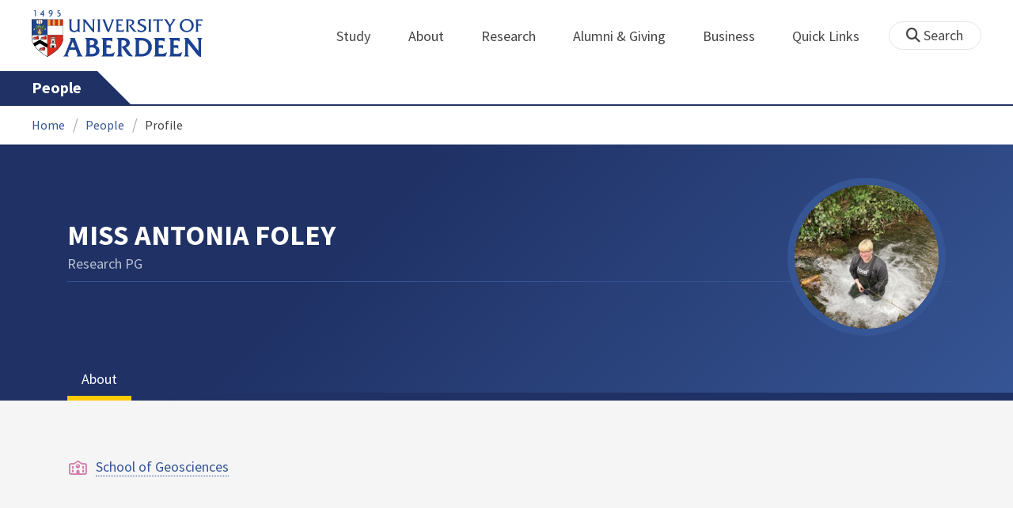

--- FILE ---
content_type: text/html; charset=UTF-8
request_url: https://www.abdn.ac.uk/people/a.foley.22
body_size: 7889
content:
<!doctype html>
<html lang="en-GB" dir="ltr">
    <head>
        <meta charset="utf-8">
        <title>MISS ANTONIA FOLEY | The University of Aberdeen</title>
        
        <!-- t4 : ignore -->
        <link rel="canonical" href="https://www.abdn.ac.uk/people/a.foley.22">
                <link rel="preconnect" href="https://abdn-search.funnelback.squiz.cloud">
        <link rel="preconnect" href="https://cc.cdn.civiccomputing.com">
        <link rel="preconnect" href="https://code.jquery.com">
        <link rel="preconnect" href="https://fonts.googleapis.com">
        <link rel="preconnect" href="https://fonts.gstatic.com">
        
<meta name="viewport" content="width=device-width, initial-scale=1">
<link rel="apple-touch-icon" sizes="180x180" href="https://www.abdn.ac.uk/abdn-design-system/releases/2.4.0/dist/images/icons/apple-touch-icon.png">
<link rel="icon" type="image/png" sizes="32x32" href="https://www.abdn.ac.uk/abdn-design-system/releases/2.4.0/dist/images/icons/favicon-32x32.png">
<link rel="icon" type="image/png" sizes="16x16" href="https://www.abdn.ac.uk/abdn-design-system/releases/2.4.0/dist/images/icons/favicon-16x16.png">
<link rel="manifest" href="https://www.abdn.ac.uk/abdn-design-system/releases/2.4.0/dist/images/icons/manifest.json">
<link rel="mask-icon" href="https://www.abdn.ac.uk/abdn-design-system/releases/2.4.0/dist/images/icons/safari-pinned-tab.svg" color="#5bbad5">
<meta name="msapplication-config" content="https://www.abdn.ac.uk/abdn-design-system/releases/2.4.0/dist/images/icons/browserconfig.xml">
<meta name="theme-color" content="#ffffff">

<link rel="stylesheet" href="https://www.abdn.ac.uk/abdn-design-system/releases/2.4.0/dist/css/abdn-design-system-site.css">
<!-- https://abdn-search.funnelback.squiz.cloud/s/resources-global/css/funnelback.autocompletion-2.6.0.css -->
<style>
.twitter-typeahead {display: table-cell !important;}.tt-menu {background-clip: padding-box;background-color: #fff;border: 1px solid rgba(0, 0, 0, 0.15);border-radius: 4px;box-shadow: 0 6px 12px rgba(0, 0, 0, 0.176);font-size: 14px;padding-bottom: 5px;width: 100%;}.tt-menu .tt-suggestion {clear: both;color: #333;cursor: pointer;display: block;font-weight: normal;line-height: 1.42857;padding: 3px 10px;text-align: left;}.tt-menu .tt-suggestion:hover, .tt-menu .tt-cursor {background-color: #428bca;color: #fff;text-decoration: none;}.tt-menu .tt-category, .tt-menu .tt-group {background-color: #f5f5f5;border-bottom: 1px solid #ddd;border-top: 1px solid #ddd;}.tt-menu .tt-category {margin: 3px 0;padding: 7px 5px;}.tt-menu .tt-dataset:first-child .tt-category, .tt-horizontal .tt-dataset .tt-category {border-top: none;border-top-left-radius: 4px;border-top-right-radius: 4px;margin-top: 0;}.tt-menu .tt-group {padding: 3px 5px;text-align: center;}.tt-menu .tt-group:first-of-type {border-top: none;}.tt-horizontal {width: 100%;}.tt-horizontal .tt-dataset {float: left;width: 100%;}.tt-scrollable {overflow-y: auto;max-height: 460px;}.tt-hint {color: #ccc !important;}@media (max-width: 414px) {.tt-horizontal .tt-dataset {width: 100% !important;}}
</style>

    <style title="civic custom css">
#ccc h1::after{margin-bottom:0.5em}#ccc #ccc-content{background:#333;color:#ddd;font-family:'Source Sans Pro', sans-serif}#ccc #ccc-title{margin:0 0 0.5em;font-size:1.3em;line-height:0.9em}#ccc #ccc-content #ccc-statement .ccc-svg-element{display:none}#ccc #ccc-content #ccc-statement a{border-bottom:1px dotted;font-weight:700;color:#f4c900}#ccc #ccc-content #ccc-statement a:focus,#ccc #ccc-content #ccc-statement a:hover{border-bottom:1px solid;font-weight:700;color:#f4c900}#ccc #ccc-content .ccc-notify-button{background:#f4c900}#ccc #ccc-content .preference-title{font-size:21px;margin-top:24px}#ccc .checkbox-toggle--slider.checkbox-toggle--dark{background-color:#111;border-color:#111}#ccc .checkbox-toggle--dark .checkbox-toggle-toggle{background-color:#666}#ccc .checkbox-toggle-input:checked ~ .checkbox-toggle-toggle{background-color:#f4c900}#ccc #ccc-icon{fill:#333}#ccc .ccc-notify-button{border-radius:0;position:relative;display:inline-block;margin:0.6em 0.6em 0 0;padding:0.4em;border:0;background:#f4c900;font-weight:700;color:#003c5f;transition:padding 0.2s ease}#ccc .ccc-content--dark .ccc-notify-button,#ccc .ccc-content--dark .ccc-notify-button span{color:#003c5f}#ccc .ccc-content--dark .ccc-button-solid,#ccc .ccc-content--dark .ccc-button-solid span{background:none}#ccc #ccc-content .ccc-notify-button:focus,#ccc #ccc-content .ccc-notify-button:hover{padding-left:0.7em;transition:padding 0.2s ease;background:#ffe04f}#ccc #ccc-content .ccc-notify-button:focus,#ccc .checkbox-toggle:focus-within{outline:0.3em solid gold}#ccc a.ccc-notify-button{color:#444}#ccc .ccc-alert,#ccc .third-party-cookie-link{color:#fff;background:#111}#ccc[close-button] #ccc-dismiss-button{display:inline-block;margin:0.3em 0.6em 0.3em 0}#ccc-button-holder button:last-child{margin-right:0}
</style>
    <script src="https://code.jquery.com/jquery-3.6.0.min.js"></script>
<script src="https://www.abdn.ac.uk/abdn-design-system/releases/2.4.0/dist/js/abdn-design-system-site.js" defer></script>
<script>
    var global_base_url = '/global/';
</script>
    
                            <link rel="stylesheet" href="/apps/staff-pages/assets/css/site/opentext_responsive/default.css" media="screen">
                                </head>
    <body class="no_js">
                    <script>
                document.getElementsByTagName('body')[0].classList.remove('no_js');
            </script>
                <header id="top">
            <ul class="skip_links">
                <li><a href="#main">Skip to content</a></li>
                <li><a href="https://www.abdn.ac.uk/about/our-website/accessibility/">About Accessibility on our website</a></li>
            </ul>
            <div id="modal_fade"></div>
            <div class="global_header_wrapper">
                <div class="container">
                    <div class="row">
                        <div class="col">
                            <div class="global_header">
                                <div class="clearfix">
                                    <div class="uni_logo">
                                                                                    <a href="/">
                                                <img src="https://www.abdn.ac.uk/abdn-design-system/releases/2.4.0/dist/images/layout/UoA_Primary_Logo_REVERSE_2018.png" srcset="https://www.abdn.ac.uk/abdn-design-system/releases/2.4.0/dist/images/layout/UoA_Primary_Logo_RGB_2018.svg" alt="University of Aberdeen" width="300" height="82">
                                            </a>
                                                                                </div>
                                    <nav id="uni_menu" class="uni_menu no_js row" aria-label="University of Aberdeen Navigation">
                                        <div class="uni_menu_overview">
                                            <div class="uni_menu_action_bar">
                                                <a href="#" class="close_button">
                                                    Close <span class="offscreen">university navigation</span>
                                                    <i aria-hidden="true" class="far fa-times"></i>
                                                </a>
                                            </div>
                                            <div class="uni_menu_search_container">
                                                <form method="GET" role="search" action="/search/results/" aria-label="Search the University of Aberdeen website" class="collapsed active">
                                                    <fieldset>
                                                        <legend class="offscreen">Search Our Website</legend>
                                                        <label for="query" class="offscreen">Keywords</label>
                                                        <input type="search" id="query" name="query" placeholder="Search" value="" autocomplete="off" spellcheck="false">
                                                        <button type="submit" class="btn btn-secondary">
                                                            <i class="fa fa-search" aria-hidden="true"></i>
                                                            <b class="offscreen">Search</b>
                                                        </button>
                                                    </fieldset>
                                                </form>
                                            </div>
                                        </div>
                                        
<ul>

    <li id="uni_menu_study">
        <div class="uni_menu_action_bar">
            <a href="#uni_menu" class="back_button">
                <i aria-hidden="true" class="far fa-chevron-left"></i>
                Back <span class="offscreen">to university navigation overview</span>
            </a>
            <a href="#" class="close_button">
                Close <span class="offscreen">university navigation</span>
                <i aria-hidden="true" class="far fa-times"></i>
            </a>
        </div>
        <a href="/study/" class="uni_menu_section_link">
            Study
            <span class="offscreen">home</span>
        </a>
        <a href="#uni_menu_study" class="forward_button">
            <i aria-hidden="true" class="far fa-chevron-right"></i>
            <span class="offscreen">Expand Study section top links</span>
        </a>
    
        <ul class="uni_menu_wide uni_menu_4col col">
        
            <li class="uni_menu_link_group">
            
                <b>
                
                    <a href="/study/undergraduate/">
                    Undergraduate
                    </a>
                    
                </b>
                <ul>
<li><a href="/study/undergraduate/degree-programmes/">Undergraduate Degrees</a></li>
<li><a href="/study/undergraduate/subject-areas/">Subject Areas</a></li>
<li><a href="/study/undergraduate/go-abroad/">Go Abroad</a></li>
<li><a href="/study/undergraduate/finance/">Finance and Funding</a></li>
<li><a href="/study/undergraduate/apply/">How to Apply</a></li>
</ul>
            </li>
            
            <li class="uni_menu_link_group">
            
                <b>
                
                    <a href="/study/postgraduate-taught/">
                    Postgraduate Taught
                    </a>
                    
                </b>
                <ul>
<li><a href="/study/postgraduate-taught/degree-programmes/">Postgraduate Degrees</a></li>
<li><a href="/study/online/">Online Degrees</a></li>
<li><a href="/study/postgraduate-taught/part-time/">Part-time Study</a></li>
<li><a href="/study/postgraduate-taught/finance/">Finance and Funding</a></li>
<li><a href="/study/postgraduate-taught/how-to-apply/">How to Apply</a></li>
</ul>
            </li>
            
            <li class="uni_menu_link_group">
            
                <b>
                
                    <a href="/study/postgraduate-research/">
                    Postgraduate Research
                    </a>
                    
                </b>
                <ul>
<li><a href="/study/postgraduate-research/research-areas/">Research Areas</a></li>
<li><a href="/study/postgraduate-research/phds/">PhD Opportunities</a></li>
<li><a href="/study/postgraduate-research/finance/">Finance and Funding</a></li>
<li><a href="/study/postgraduate-research/apply/">How to Apply</a></li>
</ul>
            </li>
            
            <li class="uni_menu_link_group">
            
                <b>
                
                    <a href="/study/online/">
                    Online Learning
                    </a>
                    
                </b>
                <ul>
<li><a href="/study/online/degrees/">Online Degrees</a></li>
<li><a href="https://on.abdn.ac.uk/courses/">Short Courses</a></li>
<li><a href="https://on.abdn.ac.uk/categories/">Study Subjects</a></li>
<li><a href="https://on.abdn.ac.uk/how-online-learning-works/">How Online Learning Works</a></li>
<li><a href="https://on.abdn.ac.uk/discover/fees-funding-and-discounts/">Fees and Funding</a><a class="uni_menu_study" style="display: none;" href="#"> Close </a></li>
</ul>
            </li>
            
        </ul>
        
    </li>
    
    <li id="uni_menu_about">
        <div class="uni_menu_action_bar">
            <a href="#uni_menu" class="back_button">
                <i aria-hidden="true" class="far fa-chevron-left"></i>
                Back <span class="offscreen">to university navigation overview</span>
            </a>
            <a href="#" class="close_button">
                Close <span class="offscreen">university navigation</span>
                <i aria-hidden="true" class="far fa-times"></i>
            </a>
        </div>
        <a href="/about/" class="uni_menu_section_link">
            About
            <span class="offscreen">home</span>
        </a>
        <a href="#uni_menu_about" class="forward_button">
            <i aria-hidden="true" class="far fa-chevron-right"></i>
            <span class="offscreen">Expand About section top links</span>
        </a>
    
        <ul class="uni_menu_wide uni_menu_4col col">
        
            <li class="">
            <ul>
<li><a href="/about/campus/">Campus</a></li>
<li><a href="/about/campus/maps/">Maps and Directions</a></li>
<li><a href="/people/">Staff Directory</a></li>
<li><a href="/about/contact/">Contact Information</a></li>
</ul>
            </li>
            
            <li class="">
            <ul>
<li><a href="/news/">News</a></li>
<li><a href="/events/">Events</a></li>
<li><a href="/about/history/">History</a></li>
<li><a href="/about/facts-figures/">Facts &amp; Figures</a></li>
</ul>
            </li>
            
            <li class="">
            <ul>
<li><a href="/about/schools-institutes/">Schools and Institutes</a></li>
<li><a href="/about/strategy-and-governance/">Strategy and Governance</a></li>
<li><a href="/about/management/">Management</a></li>
<li><a href="/about/partnerships/">Partnerships</a></li>
</ul>
            </li>
            
            <li class="uni_menu_utils">
            <p><picture class="imgproxy"><source media="(min-width: 1200px)" srcset="https://www.abdn.ac.uk/img/1200x/media/site/about/content-images/bum_5835_3591134459_o.jpg"><source media="(min-width: 720px)" srcset="https://www.abdn.ac.uk/img/1200x/media/site/about/content-images/bum_5835_3591134459_o.jpg"><source media="(min-width: 481px)" srcset="https://www.abdn.ac.uk/img/780x/media/site/about/content-images/bum_5835_3591134459_o.jpg"><source media="(min-width: 251px)" srcset="https://www.abdn.ac.uk/img/481x/media/site/about/content-images/bum_5835_3591134459_o.jpg"><source srcset="https://www.abdn.ac.uk/img/200x/media/site/about/content-images/bum_5835_3591134459_o.jpg"><img src="https://www.abdn.ac.uk/img/1200x/media/site/about/content-images/bum_5835_3591134459_o.jpg" width="800" height="521" alt="Kings college viewed through a window" loading="lazy"></picture></p>
            </li>
            
        </ul>
        
    </li>
    
    <li id="uni_menu_research">
        <div class="uni_menu_action_bar">
            <a href="#uni_menu" class="back_button">
                <i aria-hidden="true" class="far fa-chevron-left"></i>
                Back <span class="offscreen">to university navigation overview</span>
            </a>
            <a href="#" class="close_button">
                Close <span class="offscreen">university navigation</span>
                <i aria-hidden="true" class="far fa-times"></i>
            </a>
        </div>
        <a href="/research/" class="uni_menu_section_link">
            Research
            <span class="offscreen">home</span>
        </a>
        <a href="#uni_menu_research" class="forward_button">
            <i aria-hidden="true" class="far fa-chevron-right"></i>
            <span class="offscreen">Expand Research section top links</span>
        </a>
    
        <ul class="uni_menu_wide uni_menu_4col col">
        
            <li class="">
            <ul>
<li><a href="/research/interdisciplinary/">Interdisciplinary Institute</a></li>
<li><a href="/research/impact/">Impact</a></li>
<li><a href="/research/institutes-centres/">Find a Centre or Institute</a></li>
<li><a href="/research/facilities/">Facilities</a></li>
</ul>
            </li>
            
            <li class="uni_menu_link_group">
            <ul>
<li><a href="/study/postgraduate-research/">Postgraduate Research Study</a></li>
<li><a href="/research/jobs/">Research Jobs</a></li>
<li><a href="/research/support/">Research Support</a></li>
</ul>
            </li>
            
            <li class="uni_menu_2col col_img_right uni_menu_utils">
            <p><picture class="imgproxy"><source media="(min-width: 1200px)" srcset="https://www.abdn.ac.uk/img/1200x/media/university-of-aberdeen/content-assets/images/nav-research3-wide.jpg"><source media="(min-width: 720px)" srcset="https://www.abdn.ac.uk/img/1200x/media/university-of-aberdeen/content-assets/images/nav-research3-wide.jpg"><source media="(min-width: 481px)" srcset="https://www.abdn.ac.uk/img/780x/media/university-of-aberdeen/content-assets/images/nav-research3-wide.jpg"><source media="(min-width: 251px)" srcset="https://www.abdn.ac.uk/img/481x/media/university-of-aberdeen/content-assets/images/nav-research3-wide.jpg"><source srcset="https://www.abdn.ac.uk/img/200x/media/university-of-aberdeen/content-assets/images/nav-research3-wide.jpg"><img src="https://www.abdn.ac.uk/img/1200x/media/university-of-aberdeen/content-assets/images/nav-research3-wide.jpg" width="497" height="180" alt="A scientist using a microscope" loading="lazy"></picture></p>
<p><a class="uni_menu_research" style="display: none;" href="#"> Close </a></p>
            </li>
            
        </ul>
        
    </li>
    
    <li id="uni_menu_alumni_giving">
        <div class="uni_menu_action_bar">
            <a href="#uni_menu" class="back_button">
                <i aria-hidden="true" class="far fa-chevron-left"></i>
                Back <span class="offscreen">to university navigation overview</span>
            </a>
            <a href="#" class="close_button">
                Close <span class="offscreen">university navigation</span>
                <i aria-hidden="true" class="far fa-times"></i>
            </a>
        </div>
        <a href="/alumni/" class="uni_menu_section_link">
            Alumni &amp; Giving
            <span class="offscreen">home</span>
        </a>
        <a href="#uni_menu_alumni_giving" class="forward_button">
            <i aria-hidden="true" class="far fa-chevron-right"></i>
            <span class="offscreen">Expand Alumni &amp; Giving section top links</span>
        </a>
    
        <ul class="uni_menu_wide uni_menu_4col col">
        
            <li class="uni_menu_utils uni_menu_2col">
            <p><picture class="imgproxy"><source media="(min-width: 1200px)" srcset="https://www.abdn.ac.uk/img/1200x/media/university-of-aberdeen/content-assets/images/nav-alumni-wide2.jpg"><source media="(min-width: 720px)" srcset="https://www.abdn.ac.uk/img/1200x/media/university-of-aberdeen/content-assets/images/nav-alumni-wide2.jpg"><source media="(min-width: 481px)" srcset="https://www.abdn.ac.uk/img/780x/media/university-of-aberdeen/content-assets/images/nav-alumni-wide2.jpg"><source media="(min-width: 251px)" srcset="https://www.abdn.ac.uk/img/481x/media/university-of-aberdeen/content-assets/images/nav-alumni-wide2.jpg"><source srcset="https://www.abdn.ac.uk/img/200x/media/university-of-aberdeen/content-assets/images/nav-alumni-wide2.jpg"><img src="https://www.abdn.ac.uk/img/1200x/media/university-of-aberdeen/content-assets/images/nav-alumni-wide2.jpg" width="500" height="180" alt="University of Aberdeen crest on a wall" loading="lazy"></picture></p>
            </li>
            
            <li class="uni_menu_link_group">
            
                <b>
                
                    <a href="/alumni/">
                    Alumni
                    </a>
                    
                </b>
                <ul>
<li><a href="/alumni/connected/">Stay in Touch</a></li>
<li><a href="/alumni/involved/">Get Involved</a></li>
<li><a href="/alumni/benefits-services/">Benefits and Services</a></li>
<li><a href="/alumni/benefits-services/alumni-hub/">Alumni Hub</a></li>
<li><a href="/alumni/events-reunions/">Events and Reunions</a></li>
<li><a href="/alumni/our-alumni/">Our Alumni</a></li>
</ul>
            </li>
            
            <li class="uni_menu_link_group">
            
                <b>
                
                    <a href="/giving/">
                    Giving
                    </a>
                    
                </b>
                <ul>
<li><a href="/alumni/">Alumni</a></li>
<li><a href="/giving/blog/">Blog</a><a class="uni_menu_alumnigiving" style="display: none;" href="#"> Close </a></li>
</ul>
            </li>
            
        </ul>
        
    </li>
    
    <li id="uni_menu_business">
        <div class="uni_menu_action_bar">
            <a href="#uni_menu" class="back_button">
                <i aria-hidden="true" class="far fa-chevron-left"></i>
                Back <span class="offscreen">to university navigation overview</span>
            </a>
            <a href="#" class="close_button">
                Close <span class="offscreen">university navigation</span>
                <i aria-hidden="true" class="far fa-times"></i>
            </a>
        </div>
        <a href="/business-info/" class="uni_menu_section_link">
            Business
            <span class="offscreen">home</span>
        </a>
        <a href="#uni_menu_business" class="forward_button">
            <i aria-hidden="true" class="far fa-chevron-right"></i>
            <span class="offscreen">Expand Business section top links</span>
        </a>
    
        <ul class="uni_menu_wide uni_menu_4col col">
        
            <li class="uni_menu_2col">
            <p><picture class="imgproxy"><source media="(min-width: 1200px)" srcset="https://www.abdn.ac.uk/img/1200x/media/university-of-aberdeen/content-assets/images/nav-alumni-wide1.jpg"><source media="(min-width: 720px)" srcset="https://www.abdn.ac.uk/img/1200x/media/university-of-aberdeen/content-assets/images/nav-alumni-wide1.jpg"><source media="(min-width: 481px)" srcset="https://www.abdn.ac.uk/img/780x/media/university-of-aberdeen/content-assets/images/nav-alumni-wide1.jpg"><source media="(min-width: 251px)" srcset="https://www.abdn.ac.uk/img/481x/media/university-of-aberdeen/content-assets/images/nav-alumni-wide1.jpg"><source srcset="https://www.abdn.ac.uk/img/200x/media/university-of-aberdeen/content-assets/images/nav-alumni-wide1.jpg"><img src="https://www.abdn.ac.uk/img/1200x/media/university-of-aberdeen/content-assets/images/nav-alumni-wide1.jpg" width="500" height="180" alt="Two workmen in hard hats" loading="lazy"></picture><a class="uni_menu_business" style="display: none;" href="#"> Close </a></p>
            </li>
            
            <li class="">
            <ul>
<li><a href="/business-info/training/">Development, Training and Events</a></li>
<li><a href="/business-info/facilities/">Facilities and Equipment</a></li>
</ul>
            </li>
            
            <li class="">
            <ul>
<li><a href="/business-info/industry-engagement/">Collaboration and Consulting</a></li>
<li><a href="/business-info/expertise/">Expertise</a></li>
<li><a href="/business-info/contacts/">Business Contacts</a><a class="uni_menu_business" style="display: none;" href="#"> Close </a></li>
</ul>
            </li>
            
        </ul>
        
    </li>
    
    <li id="uni_menu_quick_links">
        <div class="uni_menu_action_bar">
            <a href="#uni_menu" class="back_button">
                <i aria-hidden="true" class="far fa-chevron-left"></i>
                Back <span class="offscreen">to university navigation overview</span>
            </a>
            <a href="#" class="close_button">
                Close <span class="offscreen">university navigation</span>
                <i aria-hidden="true" class="far fa-times"></i>
            </a>
        </div>
        <a href="/about/quick-links/" class="uni_menu_section_link">
            Quick Links
            <span class="offscreen">home</span>
        </a>
        <a href="#uni_menu_quick_links" class="forward_button">
            <i aria-hidden="true" class="far fa-chevron-right"></i>
            <span class="offscreen">Expand Quick Links section top links</span>
        </a>
    
        <ul class="uni_menu_wide uni_menu_4col col">
        
            <li class="uni_menu_link_group">
            
                <b>
                
                    <a href="/students/">
                    Student Resources
                    </a>
                    
                </b>
                <ul>
<li><a href="/students/academic-life/mytimetable/">MyTimetable</a></li>
<li><a href="/students/academic-life/mycurriculum/">MyCurriculum</a></li>
<li><a href="https://abdn.blackboard.com/">MyAberdeen</a></li>
<li><a href="https://www.abdn.ac.uk/studenthub/login">Student Hub</a></li>
<li><a href="https://www.outlook.com/abdn.ac.uk">Student Email</a></li>
<li><a href="/students/student-channel/">Student Channel</a></li>
<li class="uni_menu_text_box uni-menu-text-box"><strong><a href="/students/support/services/infohub/">Infohub Opening Hours</a></strong>
<dl class="clearfix"></dl>
Email: <a class="uni_menu_quicklinks" href="mailto:infohub@abdn.ac.uk">infohub@abdn.ac.uk</a></li>
</ul>
            </li>
            
            <li class="uni_menu_link_group">
            
                <b>
                
                    <a href="/staffnet/">
                    StaffNet
                    </a>
                    
                </b>
                <ul>
<li><a href="/staffnet/working-here/">Working Here</a></li>
<li><a href="/staffnet/working-here/management-information-systems/" class="">Management Information Systems</a></li>
<li><a href="/staffnet/education/">Teaching &amp; Learning</a></li>
<li><a href="/staffnet/governance/">Policy &amp; Governance</a></li>
<li><a href="https://www.outlook.com/abdn.ac.uk">Staff Email</a></li>
</ul>
            </li>
            
            <li class="uni_menu_link_group">
            
                <b>
                Our Website
                </b>
                <ul>
<li><a href="/study/">Study</a></li>
<li><a href="/about/">About</a></li>
<li><a href="/research/">Research</a></li>
<li><a href="/alumni/">Alumni &amp; Giving</a></li>
<li><a href="/business-info/">Business</a></li>
<li><a href="/mumbai/">Mumbai</a></li>
<li><a href="/qatar/">Qatar</a></li>
</ul>
            </li>
            
            <li class="uni_menu_link_group">
            
                <b>
                Popular
                </b>
                <ul>
<li><a href="/students/">For Students</a></li>
<li><a href="/staffnet/">For Staff</a></li>
<li><a href="https://www.store.abdn.ac.uk/">Online Store</a></li>
<li><a href="https://www.abdn.ac.uk/epayments/">ePayments</a></li>
<li><a href="/jobs/">Jobs</a></li>
<li><a href="/library/">Library</a></li>
<li><a href="/people/">Staff Directory</a></li>
<li><a href="/it/">IT Services</a></li>
<li><a href="/about/our-website/a-to-z/">A to Z</a><a class="uni_menu_quicklinks" style="display: none;" href="#"> Close </a></li>
</ul>
            </li>
            
        </ul>
        
    </li>
    
</ul>
<div class="uni_menu_top_links">
<ul>
<li><a href="/alumni/">Alumni &amp; Giving</a></li>
<li><a href="/business-info/">Business</a></li>
</ul>
</div>
                                    </nav>
                                    <div class="toggle_controls">
                                        <a href="#" id="uni_search_toggle" class="uni_search_toggle no_js" aria-controls="global_search" aria-expanded="true">
                                            <i class="fa fa-search" aria-hidden="true"></i>
                                            <span>Search</span>
                                        </a>
                                        <a href="#uni_menu" class="uni_menu_show_mobile_only btn btn-accent" aria-controls="uni_menu" aria-expanded="false">
                                            <i class="fak fa-sharp-solid-bars-magnifying-glass" aria-hidden="true"></i>
                                            <span>Menu and search</span>
                                        </a>
                                    </div>
                                    <form id="global_search" method="get" role="search" action="/search/results/" aria-label="Search the University of Aberdeen website">
                                        <fieldset>
                                            <legend>Search Our Website</legend>
                                            <label for="within" class="offscreen">Search In</label>
                                            <select id="within" name="within">
                                                <option value="abdn">University Website</option>
                                                <option value="dir">Staff Directory</option>
                                                <option value="lib">Library Collections</option>
                                            </select>
                                            <label for="query">Keywords</label>
                                            <input type="search" id="query" name="query" placeholder="Search" value="">
                                            <button type="submit">
                                                <i class="fa fa-search" aria-hidden="true"></i>
                                                <b>Search</b>
                                            </button>
                                        </fieldset>
                                        <p>Or Browse:</p>
                                        <ul>
                                            <li><a href="https://www.abdn.ac.uk/about/contact/">Contacts</a></li>
                                            <li><a href="https://www.abdn.ac.uk/about/our-website/a-to-z/">A to Z</a></li>
                                            <li><a href="https://www.abdn.ac.uk/people/">Staff Directory</a></li>
                                        </ul>
                                    </form>
                                                                        <script>
                                        document.getElementById('global_search').className += ' collapsed';
                                    </script>
                                                                    </div>
                            </div>
                        </div>
                    </div>
                </div>
            </div>
            <div id="section_heading">
                <div class="container">
                    <div class="row">
                        <div class="col">
                            <a href="/people/" class="section_head_text">
                                People                            </a>
                                                    </div>
                    </div>
                </div>
            </div>
            <nav id="section_top_level" class="section_top_level_wrapper" aria-label="Profile navigation">
                <div class="container">
                    
                        <ul class="top_level">
                        
                        </ul>
                                        </div>
            </nav>
                            <script>
                    try {
                        document.addEventListener('DOMContentLoaded', function () {
                            priorityPlusList = new PriorityPlusList({
                                selector: '#section_top_level ul',
                                moreButtonContent: '<a href="#">More</a>'
                            });
                        })
                    }
                    catch (e) {
                        if (typeof console !== 'undefined' && typeof console.log !== 'undefined') {
                            console.log('PriorityPlusList does not offer support for your current browser');
                        }
                    }
                </script>
                        <h1 class="offscreen">MISS ANTONIA FOLEY</h1>
                        <div class="breadcrumb_wrapper">
                <div class="container">
                    <nav class="breadcrumb" role="navigation" aria-label="Breadcrumb">
                        
                        <ol>
                        
                            <li><a href="/">Home</a></li>
                            
                            <li><a href="/people/">People</a></li>
                            
                            <li tabindex="0" aria-current="page">Profile</li>
                            
                        </ol>
                                            </nav>
                </div>
            </div>
                    </header>
        <main id="main" class="full_width" tabindex="-1">
                        <div class="profile" itemscope itemtype="https://schema.org/Person">
    <section class="header">
    <div class="container">
                <div class="row">
            <div class="col">
                <div class="profile-header row">
                                        <div class="col-12 col-md-auto profile-picture">
                            <figure>
                                <img src="https://www.abdn.ac.uk/img/200x200/staffpages/uploads/r01af22/avatar/JRl2iOx5Qh8Z7ZwOA3pccTIK2QI9qolc6GzvyxVP.jpeg" class="landscape" alt="MISS ANTONIA FOLEY" title="MISS ANTONIA FOLEY" itemprop="image" />
                                <figcaption class="fn offscreen">MISS ANTONIA FOLEY</figcaption>
                            </figure>
                        </div>
                    
                    <div class="col-12 col-md">
                        <div class="personal-info">
                            <div class="h1 name" itemprop="name">MISS ANTONIA FOLEY</div><p class="job-roles" itemprop="jobTitle">Research PG</p>                        </div>

                        <!-- Accepting PhDs -->
                                            </div>
                </div>
            </div>
        </div>
    </div>
</section>
        <div class="tabs_wrapper">
            <section id="profiles" class="tab_group profile-tabs">
                <dl class="tabcordion" data-tabcordion='{"urlFragments" : true}'>
                                            <dt>
                            <a href="#about" aria-label="MISS ANTONIA FOLEY: About content">About</a>
                        </dt>
                        <dd id="about">
                            <section class="profile-section">
    <div class="container">
        <div class="row row-y-gutter">
            <div class="col-md-7">
                <div class="contact-information">
                    <dl class="icon-list icon-list-accent icon-list-faded">
                        <dt class="fa-school"><span class="offscreen">School/Department</span></dt><dd><a href="https://www.abdn.ac.uk/geosciences/">School of Geosciences</a></dd>                    </dl>
                </div>

                            </div>

                    </div>
    </div>
</section>
<section class="profile-section">
    <div class="container free-text-area">
        <h2>Biography</h2>
        <p>A PhD student at the University of Aberdeen and partnered with the James Hutton Institute. Research focus is on water quality and storage in agricultural catchments.</p>
<p>Academic history</p>
<p>2023 - present: PhD degree in Geosciences, University of Aberdeen, UK.</p>
<p>2021 - present: MSc by research in Physical Geography, University of Lincoln, UK. Thesis title: <em>'calculating volumetric growth of tufa using photogrammetry: a case study of a Lincolnshire chalk stream'</em></p>
<p>2018 - 2021: BSc Hons Geography, University of Lincoln, UK.</p>    </div>
</section>
                        </dd>
                                    </dl>
            </section>
        </div>
    
    <div class="dark">
        <div class="container">
            <div class="row">
                <div class="col-12">
                    <div class="profile-update">
                        <a href="https://www.abdn.ac.uk/staffpages/login" class="btn btn-pill btn-black"><i class="far fa-pencil-alt" aria-hidden="true"></i> Update</a>
                    </div>
                </div>
            </div>
        </div>
    </div>
</div>
        </main>
        <footer>
            
<div class="container">
    <div class="footer_wrapper">
        <div class="right_column">
            <ul class="footer_utility_links">
                <li><a href="/students/">For Students</a></li>
                <li><a href="/staffnet/">For Staff</a></li>

</ul>

<div class="global_social">
    <h2>Connect With Us</h2>
    <ul>

    <li>
        <a href="https://www.youtube.com/user/uniofaberdeen" class="fab fa-youtube" title="YouTube" target="_blank" rel="noopener noreferrer">
            <i class="offscreen">YouTube</i>
        </a>
    </li>
    
    <li>
        <a href="https://x.com/aberdeenuni/" class="fab fa-square-x-twitter" title="X (Formerly Twitter)" target="_blank" rel="noopener noreferrer">
            <i class="offscreen">X (Formerly Twitter)</i>
        </a>
    </li>
    
    <li>
        <a href="https://www.facebook.com/universityofaberdeen/" class="fab fa-facebook-square" title="Facebook" target="_blank" rel="noopener noreferrer">
            <i class="offscreen">Facebook</i>
        </a>
    </li>
    
    <li>
        <a href="https://pinterest.com/aberdeenuni/" class="fab fa-pinterest" title="Pinterest" target="_blank" rel="noopener noreferrer">
            <i class="offscreen">Pinterest</i>
        </a>
    </li>
    
    <li>
        <a href="https://www.instagram.com/uniofaberdeen/" class="fab fa-instagram" title="Instagram" target="_blank" rel="noopener noreferrer">
            <i class="offscreen">Instagram</i>
        </a>
    </li>
    
    <li>
        <a href="https://www.linkedin.com/school/13849" class="fab fa-linkedin" title="LinkedIn" target="_blank" rel="noopener noreferrer">
            <i class="offscreen">LinkedIn</i>
        </a>
    </li>
    
    <li>
        <a href="https://www.weibo.com/abdn" class="fab fa-weibo" title="Weibo" target="_blank" rel="noopener noreferrer">
            <i class="offscreen">Weibo</i>
        </a>
    </li>
    
                </ul>
            </div>
        </div>
        <div class="left_column">
            <div class="global_contact" itemscope itemtype="https://schema.org/CollegeOrUniversity">
                <h2 class="offscreen">Contact Us</h2>
                <a href="/" class="uni_logo_footer">
                    
    <img src="https://www.abdn.ac.uk/abdn-design-system/releases/2.4.0/dist/images/layout/UoA_Landscape_Logo_RGB_REVERSE_2018.png" srcset="https://www.abdn.ac.uk/abdn-design-system/releases/2.4.0/dist/images/layout/UoA_Landscape_Logo_CMYK_REVERSE_2018.svg" alt="University of Aberdeen" loading="lazy" width="300" height="42">
    
                </a>
                <dl>
                    <dt>Address</dt>
                    <dd class="address" itemscope itemtype="https://schema.org/PostalAddress">
                        <p><span itemprop="name">University of Aberdeen</span><br /><span itemprop="streetAddress">King's College</span>,<br /><span itemprop="addressLocality">Aberdeen</span>,<br /><span itemprop="postalCode">AB24 3FX</span></p>
                    </dd>
                    <dt>Phone</dt>
                    <dd itemprop="telephone" class="phone">
                        Tel: <a href="tel:+441224272000">+44 (0)1224 272000</a>
                    </dd>
                </dl>
                <div class="where_are_we utility">
                    <ul>
<li><a href="/about/contact/">Contacts</a></li>
<li><a href="/about/our-website/a-to-z/">A to Z</a></li>
<li><a href="/about/campus/maps/">Maps and Directions</a></li>
<li><a href="/people/">Staff Directory</a></li>
</ul>
                </div>
            </div>
        </div>
    </div>
    <div class="top_of_page_align">
        <a href="#top" class="top_of_page">Top of Page</a>
    </div>
</div>
<div class="dark">
    <div class="container">
        <div class="legals utility">
            <ul>

    <li><a href="/about/our-website/terms-and-conditions-of-use/">Terms and Conditions of Use</a></li>
    
    <li><a href="/about/your-privacy/">Your Privacy</a></li>
    
    <li><a href="/about/our-website/accessibility/">Accessibility</a></li>
    
    <li><a href="/about/our-website/cookies/">Cookies</a></li>
    
    <li><a href="/about/our-website/slavery--human-trafficking-statement/">Slavery &amp; Human Trafficking Statement</a></li>
    
    <li><a href="/staffnet/governance/legal-and-compliance/foi-scotland/">Freedom of Information</a></li>
    
            </ul>
        </div>
        <div class="charity">
            <p>The University of Aberdeen is a charity registered in Scotland, No.SC013683</p>
        </div>
    </div>
</div>
        </footer>
                <script src="https://abdn-search.funnelback.squiz.cloud/s/resources-global/js/typeahead.bundle-0.11.1.min.js" defer></script>
        <script src="https://abdn-search.funnelback.squiz.cloud/s/resources-global/js/funnelback.autocompletion-2.6.0.js" defer></script>
                    <script src="https://cc.cdn.civiccomputing.com/9/cookieControl-9.x.min.js" defer></script>
        <script src="/global/cookies/v2/js/cookie-consent.js" defer></script>
            
                            <script src="/apps/staff-pages/assets/js/opentext_responsive/site.js" defer></script>
                                </body>
</html>


--- FILE ---
content_type: text/css
request_url: https://www.abdn.ac.uk/apps/staff-pages/assets/css/site/opentext_responsive/default.css
body_size: 5628
content:
.contact-information a:after{display:none!important}.contact-information p{margin-bottom:0}.contact-information .personal-assistant-title{display:block;font-weight:700;padding:1em 0 .5em}.modal .office-location{display:-webkit-inline-box;display:-ms-inline-flexbox;display:inline-flex;width:49%}.external-profile{margin-bottom:1em}.external-profile a{vertical-align:middle}.external-profile .icons{margin-right:1em;vertical-align:middle}.draft-advisory{background-color:#ffca00;margin-bottom:.5em;padding:1em}.featured-content-container{-webkit-box-align:stretch;-ms-flex-align:stretch;-webkit-box-pack:center;-ms-flex-pack:center;align-items:stretch;display:-webkit-box;display:-ms-flexbox;display:flex;justify-content:center}.featured-content-container .featured-content{-ms-flex-negative:0;-webkit-box-flex:0;-webkit-box-sizing:border-box;box-sizing:border-box;flex-shrink:0;-ms-flex:0 0 auto;flex:0 0 auto;margin-top:var(--abdn-gutter-y);max-width:100%;padding-left:calc(var(--abdn-gutter-x)*.5);padding-right:calc(var(--abdn-gutter-x)*.5);width:100%}.featured-content-container .featured-content>div{background:#1f3165!important;background:linear-gradient(135deg,#1f3165 35%,#365594)!important;color:#fff;margin-top:-2em;padding:3em 1.5em 1.5em}.featured-content-container .featured-content>div h2{font-size:1.3em;text-align:left}.featured-content-container .featured-content>div h2:after{margin:0}.featured-content-container .featured-content>div p{font-size:1.1em}.featured-content-container .featured-content>div .featured-content-link{text-align:center}.featured-content-container .featured-content>div a{color:var(--abdn-btn-text,#365594)}@media (min-width:768px){.featured-content-container .featured-content>div{margin-top:0;padding-top:1.5em}.featured-content-container.has-featured-media .featured-content>div{margin-right:-80px;padding-right:100px}.featured-content-container.has-featured-media .featured-content{-webkit-box-flex:0;-ms-flex:0 0 auto;flex:0 0 auto;width:50%}}.featured-content-container .featured-media{margin-left:1em;margin-right:1em;z-index:99}.featured-content-container .featured-media>*{-webkit-box-shadow:0 0 20px 3px rgba(68,68,68,.533);box-shadow:0 0 20px 3px rgba(68,68,68,.533)}.featured-content-container .featured-media .video_container{margin-bottom:0}@media (min-width:768px){.featured-content-container .featured-media{margin:40px 0 0!important}.featured-content-container{-webkit-box-orient:horizontal;-webkit-box-direction:reverse;-ms-flex-direction:row-reverse;flex-direction:row-reverse}}.page_extras_full_width .featured-content-section,header .featured-content-section,main.full_width .featured-content-section,main.homepage .featured-content-section{background:linear-gradient(135deg,#1f3165 35%,#365594)!important}.page_extras_full_width .featured-content-section .featured-content-container .featured-content>div,header .featured-content-section .featured-content-container .featured-content>div,main.full_width .featured-content-section .featured-content-container .featured-content>div,main.homepage .featured-content-section .featured-content-container .featured-content>div{background:#f5f5f5!important;color:#444}.page_extras_full_width .featured-content-section .featured-content-container .featured-content>div a,header .featured-content-section .featured-content-container .featured-content>div a,main.full_width .featured-content-section .featured-content-container .featured-content>div a,main.homepage .featured-content-section .featured-content-container .featured-content>div a{color:var(--abdn-btn-text,#365594)}.img_standard{margin:1em}.img_align_left,.img_standard{border:1px solid #d0d0d0;padding:1em}.img_align_left{float:left;margin:0 1em 1em 0}.img_align_right{border:1px solid #d0d0d0;float:right;margin:0 0 1em 1em;padding:1em}.impact-area{background-color:#af0861;color:#fff;font-size:1em;margin-bottom:2em;padding:1.5em 2em}.impact-area :first-child{margin-top:0}.impact-area :last-child{margin-bottom:0}.impact-area hr{margin:1em auto;opacity:.5;width:50%}.impact-area.center{text-align:center}.profile-section{border-bottom:1px solid #e5e5e5;overflow:hidden;padding:2em 0}.profile-section:last-of-type{border-bottom:none}.profile-section .bg-invert{background:#f5f5f5}.profile-section .free-text-area:after{clear:both;content:"";display:table}.page_extras_full_width .profile-section:nth-child(odd),header .profile-section:nth-child(odd),main.full_width .profile-section:nth-child(odd),main.homepage .profile-section:nth-child(odd){background:#f5f5f5}.page_extras_full_width .profile-section:nth-child(odd) .bg-invert,header .profile-section:nth-child(odd) .bg-invert,main.full_width .profile-section:nth-child(odd) .bg-invert,main.homepage .profile-section:nth-child(odd) .bg-invert{background:#fff}.page_extras_full_width .profile-section,header .profile-section,main.full_width .profile-section,main.homepage .profile-section{border-bottom:none;padding:1em 0}.page_extras_full_width .profile-section>.container,header .profile-section>.container,main.full_width .profile-section>.container,main.homepage .profile-section>.container{padding-left:1em;padding-right:1em}@media (min-width:768px){.page_extras_full_width .profile-section>.container,header .profile-section>.container,main.full_width .profile-section>.container,main.homepage .profile-section>.container{padding-left:4em;padding-right:4em}.page_extras_full_width .profile-section,header .profile-section,main.full_width .profile-section,main.homepage .profile-section{padding:4em 0}}.profile-section.bg-dark-blue{background:#1f3165!important;background:linear-gradient(135deg,#1f3165 35%,#365594)!important;border:none;color:#fff;padding-left:2em;padding-right:2em}.profile-update{padding:1em 0;text-align:right}.row-y-gutter{margin-top:-2em}.row-y-gutter>*{margin-top:2em}@media (min-width:768px){.row-y-gutter>*{margin-top:4em}.row-y-gutter{margin-top:-4em}}.page_extras_full_width .profile-section.datasets-section,header .profile-section.datasets-section,main.full_width .profile-section.datasets-section,main.homepage .profile-section.datasets-section{background:transparent linear-gradient(307deg,#365594,#365493 0,#1b2b4a) 0 0 no-repeat padding-box;opacity:1}.page_extras_full_width .profile-section.datasets-section h2.structured-datasets-title,header .profile-section.datasets-section h2.structured-datasets-title,main.full_width .profile-section.datasets-section h2.structured-datasets-title,main.homepage .profile-section.datasets-section h2.structured-datasets-title{color:#fff;font-size:1.4em;font-weight:700;margin-bottom:3em}.page_extras_full_width .profile-section.datasets-section h3,header .profile-section.datasets-section h3,main.full_width .profile-section.datasets-section h3,main.homepage .profile-section.datasets-section h3{color:#444}.page_extras_full_width .profile-section.datasets-section h3.dataset-card-header,header .profile-section.datasets-section h3.dataset-card-header,main.full_width .profile-section.datasets-section h3.dataset-card-header,main.homepage .profile-section.datasets-section h3.dataset-card-header{margin-top:0}.page_extras_full_width .profile-section.datasets-section h3.dataset-card-header:after,header .profile-section.datasets-section h3.dataset-card-header:after,main.full_width .profile-section.datasets-section h3.dataset-card-header:after,main.homepage .profile-section.datasets-section h3.dataset-card-header:after{border-bottom:.16em solid #ffca00;content:" ";display:block;margin:0;padding:0 0 .5em;width:4em}.page_extras_full_width .profile-section.datasets-section .dataset-card-description,header .profile-section.datasets-section .dataset-card-description,main.full_width .profile-section.datasets-section .dataset-card-description,main.homepage .profile-section.datasets-section .dataset-card-description{margin:1em 0}.page_extras_full_width .profile-section.datasets-section ul.structured-data>li,header .profile-section.datasets-section ul.structured-data>li,main.full_width .profile-section.datasets-section ul.structured-data>li,main.homepage .profile-section.datasets-section ul.structured-data>li{margin-bottom:1.5em}.page_extras_full_width .profile-section.datasets-section ul.structured-data>li i.fa-regular,header .profile-section.datasets-section ul.structured-data>li i.fa-regular,main.full_width .profile-section.datasets-section ul.structured-data>li i.fa-regular,main.homepage .profile-section.datasets-section ul.structured-data>li i.fa-regular{color:#af0861;margin-right:10px;opacity:.5}.page_extras_full_width .profile-section.datasets-section ul.structured-data>li i.fa-regular.view-details,header .profile-section.datasets-section ul.structured-data>li i.fa-regular.view-details,main.full_width .profile-section.datasets-section ul.structured-data>li i.fa-regular.view-details,main.homepage .profile-section.datasets-section ul.structured-data>li i.fa-regular.view-details{color:#fff;margin-right:5px;opacity:1}.page_extras_full_width .profile-section.datasets-section ul.structured-data>li:after,header .profile-section.datasets-section ul.structured-data>li:after,main.full_width .profile-section.datasets-section ul.structured-data>li:after,main.homepage .profile-section.datasets-section ul.structured-data>li:after{border-bottom:none;margin-top:0}.page_extras_full_width .profile-section.datasets-section .structured-data-datasets li,header .profile-section.datasets-section .structured-data-datasets li,main.full_width .profile-section.datasets-section .structured-data-datasets li,main.homepage .profile-section.datasets-section .structured-data-datasets li{background:#f5f5f5 0 0 no-repeat padding-box;border-bottom:none;border-radius:4px;opacity:1;padding:25px}.page_extras_full_width .profile-section.datasets-section .dataset-modal .modal-body ul,header .profile-section.datasets-section .dataset-modal .modal-body ul,main.full_width .profile-section.datasets-section .dataset-modal .modal-body ul,main.homepage .profile-section.datasets-section .dataset-modal .modal-body ul{list-style:none;padding-left:0}.page_extras_full_width .profile-section.datasets-section .dataset-modal .modal-title,header .profile-section.datasets-section .dataset-modal .modal-title,main.full_width .profile-section.datasets-section .dataset-modal .modal-title,main.homepage .profile-section.datasets-section .dataset-modal .modal-title{margin-left:0}.page_extras_full_width .profile-section.datasets-section .more-details-col,header .profile-section.datasets-section .more-details-col,main.full_width .profile-section.datasets-section .more-details-col,main.homepage .profile-section.datasets-section .more-details-col{-webkit-box-align:end;-ms-flex-align:end;-webkit-box-pack:end;-ms-flex-pack:end;align-items:flex-end;display:-webkit-box;display:-ms-flexbox;display:flex;justify-content:flex-end}.page_extras_full_width .profile-section.datasets-section .btn-datasets-view-more:before,header .profile-section.datasets-section .btn-datasets-view-more:before,main.full_width .profile-section.datasets-section .btn-datasets-view-more:before,main.homepage .profile-section.datasets-section .btn-datasets-view-more:before{content:"\f078";font-family:var(--abdn-icon-font,"Font Awesome 6 Pro")}.page_extras_full_width .profile-section.datasets-section .btn-datasets-view-less:before,header .profile-section.datasets-section .btn-datasets-view-less:before,main.full_width .profile-section.datasets-section .btn-datasets-view-less:before,main.homepage .profile-section.datasets-section .btn-datasets-view-less:before{content:"\f077";font-family:var(--abdn-icon-font,"Font Awesome 6 Pro")}.page_extras_full_width .profile-section.datasets-section .view-more-datasets,.page_extras_full_width .profile-section.datasets-section .view-more-pure,header .profile-section.datasets-section .view-more-datasets,header .profile-section.datasets-section .view-more-pure,main.full_width .profile-section.datasets-section .view-more-datasets,main.full_width .profile-section.datasets-section .view-more-pure,main.homepage .profile-section.datasets-section .view-more-datasets,main.homepage .profile-section.datasets-section .view-more-pure{text-align:center}@media (min-width:768px){.page_extras_full_width .profile-section.datasets-section .view-more-pure,header .profile-section.datasets-section .view-more-pure,main.full_width .profile-section.datasets-section .view-more-pure,main.homepage .profile-section.datasets-section .view-more-pure{text-align:right}}.page_extras_full_width .profile-section.datasets-section .structured-data-datasets.datasets-full dd ul,header .profile-section.datasets-section .structured-data-datasets.datasets-full dd ul,main.full_width .profile-section.datasets-section .structured-data-datasets.datasets-full dd ul,main.homepage .profile-section.datasets-section .structured-data-datasets.datasets-full dd ul{list-style:none;padding:0}.page_extras_full_width .profile-section.datasets-section .structured-data-datasets.datasets-full dd ul li,header .profile-section.datasets-section .structured-data-datasets.datasets-full dd ul li,main.full_width .profile-section.datasets-section .structured-data-datasets.datasets-full dd ul li,main.homepage .profile-section.datasets-section .structured-data-datasets.datasets-full dd ul li{padding:0}.header{-webkit-box-align:center;-ms-flex-align:center;align-items:center;background:#1f3165;background:linear-gradient(135deg,#1f3165 35%,#365594);margin-right:0!important;text-align:center}.header,.header>.container{overflow:hidden}.header h1{color:#fff;margin:0!important;padding:0!important}.header h1:after{display:none!important}.header .postnominals{color:#fff;font-weight:700}.header .job-roles{color:#fff;opacity:.7}.header .profile-header{overflow:hidden}.header .profile-header p{margin-bottom:.5em}.header .profile-header .personal-info{margin-bottom:1.5em;padding:1em;position:relative}.header .profile-header .personal-info:last-child{margin-bottom:0}@media (min-width:768px){.header .profile-header .personal-info{z-index:1}.header .profile-header .personal-info:before{background:#1f3165!important;background:linear-gradient(135deg,#1f3165 35%,#365594)!important;content:"";display:block;height:100%;left:0;position:absolute;right:-100%;top:0;z-index:-1}}.header .profile-header .profile-picture{margin-top:1em}.header .profile-header .profile-picture>figure{border:.5em solid #365594;border-radius:50%;height:200px;margin:0 auto 2em;overflow:hidden;text-align:center;vertical-align:middle;width:200px}.header .profile-header .profile-picture>figure img{height:auto;max-width:100%;position:relative;width:100%;z-index:1}.header .profile-header .profile-picture>figure img.landscape{height:100%;max-width:200%;width:auto}@media (min-width:768px){.header .profile-header .profile-picture>figure{border:.5em solid #fff}.header .profile-header .profile-picture{text-align:right;z-index:2}.header .profile-header{-webkit-box-orient:horizontal;-webkit-box-direction:reverse;-ms-flex-direction:row-reverse;flex-direction:row-reverse}.header{background:none;text-align:initial}}main.full_width .h1{color:#fff;margin:0}main.full_width .h1:after{display:none}@media (min-width:768px){main.full_width .h1{text-align:left}}.page_extras_full_width,header,main.full_width,main.homepage{margin-top:-2em}.page_extras_full_width .header,header .header,main.full_width .header,main.homepage .header{background:#1f3165!important;background:linear-gradient(135deg,#1f3165 35%,#365594)!important;border-bottom:10px solid #1f3165;padding:1.5em 0 4em}.page_extras_full_width .header .profile-header,header .header .profile-header,main.full_width .header .profile-header,main.homepage .header .profile-header{-webkit-box-align:center;-ms-flex-align:center;align-items:center}.page_extras_full_width .header .personal-info,header .header .personal-info,main.full_width .header .personal-info,main.homepage .header .personal-info{background:none!important;padding:0}.page_extras_full_width .header .personal-info:before,header .header .personal-info:before,main.full_width .header .personal-info:before,main.homepage .header .personal-info:before{display:none}@media (min-width:768px){.page_extras_full_width .header .personal-info:after,header .header .personal-info:after,main.full_width .header .personal-info:after,main.homepage .header .personal-info:after{border-bottom:1px solid #365594;content:"";display:block;width:200%}}.page_extras_full_width .header .profile-picture>figure,header .header .profile-picture>figure,main.full_width .header .profile-picture>figure,main.homepage .header .profile-picture>figure{border:.5em solid #365594;margin:0 auto}@media (min-width:768px){.page_extras_full_width .header>.container,header .header>.container,main.full_width .header>.container,main.homepage .header>.container{padding-left:4em;padding-right:4em}.page_extras_full_width .header h1,header .header h1,main.full_width .header h1,main.homepage .header h1{text-align:left}.col-md{-ms-flex-preferred-size:0;-webkit-box-flex:1;-ms-flex-positive:1;flex-basis:0;flex-grow:1;max-width:100%}}.form-check{display:block;margin-bottom:.5em;min-height:1.5em;padding-left:1.5em}.form-check .form-check-input{float:left;margin-left:-1.5em}.form-check-reverse{padding-left:0;padding-right:1.5em;text-align:right}.form-check-reverse .form-check-input{float:right;margin-left:0;margin-right:-1.5em}.form-check-input{-webkit-appearance:none;-moz-appearance:none;appearance:none;background-color:#fff;background-position:50%;background-repeat:no-repeat;background-size:contain;border:1px solid rgba(0,0,0,.25);height:1.5em;margin-top:0;-webkit-print-color-adjust:exact;print-color-adjust:exact;-webkit-transition:all .3s;transition:all .3s;vertical-align:top;width:1.5em}@media (prefers-reduced-motion:reduce){.form-check-input{-webkit-transition:none;transition:none}}.form-check-input[type=checkbox]{border-radius:.25em}.form-check-input[type=radio]{border-radius:50%}.form-check-input:active{-webkit-filter:brightness(90%);filter:brightness(90%)}.form-check-input:focus{border-color:1px solid rgba(0,0,0,.25);-webkit-box-shadow:none;box-shadow:none;outline:0}.form-check-input:checked{background-color:#af0861;border-color:#af0861}.form-check-input:checked[type=checkbox]{background-image:url("data:image/svg+xml;charset=utf-8,%3Csvg xmlns='http://www.w3.org/2000/svg' viewBox='0 0 20 20'%3E%3Cpath fill='none' stroke='%23fff' stroke-linecap='round' stroke-linejoin='round' stroke-width='3' d='m6 10 3 3 6-6'/%3E%3C/svg%3E")}.form-check-input:checked[type=radio]{background-image:url("data:image/svg+xml;charset=utf-8,%3Csvg xmlns='http://www.w3.org/2000/svg' viewBox='-4 -4 8 8'%3E%3Ccircle r='2' fill='%23fff'/%3E%3C/svg%3E")}.form-check-input[type=checkbox]:indeterminate{background-color:#0d6efd;background-image:url("data:image/svg+xml;charset=utf-8,%3Csvg xmlns='http://www.w3.org/2000/svg' viewBox='0 0 20 20'%3E%3Cpath fill='none' stroke='%23fff' stroke-linecap='round' stroke-linejoin='round' stroke-width='3' d='M6 10h8'/%3E%3C/svg%3E");border-color:#0d6efd}.form-check-input:disabled{-webkit-filter:none;filter:none;opacity:.5;pointer-events:none}.form-check-input:disabled~.form-check-label,.form-check-input[disabled]~.form-check-label{cursor:default;opacity:.5}.form-switch{padding-left:2.5em}.form-switch .form-check-input{background-image:url("data:image/svg+xml;charset=utf-8,%3Csvg xmlns='http://www.w3.org/2000/svg' viewBox='-4 -4 8 8'%3E%3Ccircle r='3' fill='rgba(0, 0, 0, 0.25)'/%3E%3C/svg%3E");background-position:0;border-radius:2em;margin-left:-2.5em;-webkit-transition:background-position .15s ease-in-out;transition:background-position .15s ease-in-out;width:2em}@media (prefers-reduced-motion:reduce){.form-switch .form-check-input{-webkit-transition:none;transition:none}}.form-switch .form-check-input:focus{background-image:url("data:image/svg+xml;charset=utf-8,%3Csvg xmlns='http://www.w3.org/2000/svg' viewBox='-4 -4 8 8'%3E%3Ccircle r='3' fill='%2386b7fe'/%3E%3C/svg%3E")}.form-switch .form-check-input:checked{background-image:url("data:image/svg+xml;charset=utf-8,%3Csvg xmlns='http://www.w3.org/2000/svg' viewBox='-4 -4 8 8'%3E%3Ccircle r='3' fill='%23fff'/%3E%3C/svg%3E");background-position:100%}.form-switch.form-check-reverse{padding-left:0;padding-right:2.5em}.form-switch.form-check-reverse .form-check-input{margin-left:0;margin-right:-2.5em}.form-check-inline{display:inline-block;margin-right:1rem}.btn-check{clip:rect(0,0,0,0);pointer-events:none;position:absolute}.btn-check:disabled+.btn,.btn-check[disabled]+.btn{-webkit-filter:none;filter:none;opacity:.65;pointer-events:none}.form-check .form-check-input{margin-right:.5em}.publications-section{background:#fff!important}.publications-section .container>.row{-webkit-box-orient:vertical;-webkit-box-direction:reverse;-ms-flex-direction:column-reverse;flex-direction:column-reverse}.publications-section .advisory{margin-top:0}.publications-section .publications-list{-ms-flex-negative:0;-webkit-box-flex:0;-webkit-box-sizing:border-box;box-sizing:border-box;flex-shrink:0;-ms-flex:0 0 auto;flex:0 0 auto;margin-top:var(--abdn-gutter-y);max-width:100%;opacity:1;padding-left:calc(var(--abdn-gutter-x)*.5);padding-right:calc(var(--abdn-gutter-x)*.5);-webkit-transition:opacity .5s;transition:opacity .5s;width:100%}.publications-section .publications-list.processing{opacity:.4}.publications-section .publications-filter{-ms-flex-negative:0;-webkit-box-flex:0;-webkit-box-sizing:border-box;box-sizing:border-box;flex-shrink:0;-ms-flex:0 0 auto;flex:0 0 auto;margin-top:var(--abdn-gutter-y);max-width:100%;padding-left:calc(var(--abdn-gutter-x)*.5);padding-right:calc(var(--abdn-gutter-x)*.5);width:100%}.publications-section .publications-filter .collapse-btn{background:#f1f1f1;border:1px solid #e5e5e5;display:block;margin-bottom:1em;padding:1em;text-align:left;width:100%}.publications-section .publications-filter .collapse-btn:after{content:"\f078";display:block;font-family:var(--abdn-icon-font,"Font Awesome 6 Pro");height:0;position:absolute;right:3em;top:2em;width:0}.publications-section .publications-filter .collapse-btn[aria-expanded=true]:after{content:"\f077";font-family:var(--abdn-icon-font,"Font Awesome 6 Pro")}.publications-section .publications-filter .refine{background:#f1f1f1;margin-bottom:1em;padding:1.5em}.publications-section .publications-filter .refine.collapse:not(.show){display:none}.publications-section .publications-filter .refine .btn{width:100%}.publications-section .publications-filter .refine .btn.offscreen{width:1px}@media (min-width:768px){.page_extras_full_width .publications-section,header .publications-section,main.full_width .publications-section,main.homepage .publications-section{background:#fff!important}.page_extras_full_width .publications-section .container>.row,header .publications-section .container>.row,main.full_width .publications-section .container>.row,main.homepage .publications-section .container>.row{-webkit-box-orient:horizontal;-webkit-box-direction:normal;-ms-flex-direction:row;flex-direction:row}.page_extras_full_width .publications-section .publications-list,header .publications-section .publications-list,main.full_width .publications-section .publications-list,main.homepage .publications-section .publications-list{-webkit-box-flex:0;-ms-flex:0 0 auto;flex:0 0 auto;width:66.66666667%}.page_extras_full_width .publications-section .publications-filter,header .publications-section .publications-filter,main.full_width .publications-section .publications-filter,main.homepage .publications-section .publications-filter{-webkit-box-flex:0;-ms-flex:0 0 auto;flex:0 0 auto;width:33.33333333%}.page_extras_full_width .publications-section .publications-filter .collapse-btn,header .publications-section .publications-filter .collapse-btn,main.full_width .publications-section .publications-filter .collapse-btn,main.homepage .publications-section .publications-filter .collapse-btn{display:none}.page_extras_full_width .publications-section .publications-filter .refine.collapse:not(.show),header .publications-section .publications-filter .refine.collapse:not(.show),main.full_width .publications-section .publications-filter .refine.collapse:not(.show),main.homepage .publications-section .publications-filter .refine.collapse:not(.show){display:block}}.collapsing{height:0;overflow:hidden;position:relative;-webkit-transition:height .35s ease;transition:height .35s ease}.research-area{--abdn-gutter-x:0;margin-bottom:2em}.research-area .research-area-media{-ms-flex-negative:0;-webkit-box-flex:0;-ms-flex-item-align:center;align-self:center;-webkit-box-sizing:border-box;box-sizing:border-box;flex-shrink:0;-ms-flex:0 0 auto;flex:0 0 auto;margin-top:var(--abdn-gutter-y);max-width:100%;padding-left:0;padding-right:0;width:100%;z-index:99}.research-area .research-area-media .video_container,.research-area .research-area-media img{-webkit-box-shadow:0 0 20px 3px rgba(68,68,68,.533);box-shadow:0 0 20px 3px rgba(68,68,68,.533);margin-bottom:0}@media (min-width:768px){.research-area .research-area-media{-webkit-box-flex:0;-ms-flex:0 0 auto;flex:0 0 auto;margin-bottom:-45px;padding-left:1.5em;width:58.33333333%}}.research-area .research-area-details{-ms-flex-negative:0;-ms-flex-item-align:center;align-self:center;background:#365594;-webkit-box-sizing:border-box;box-sizing:border-box;color:#fff;flex-shrink:0;margin:-.5em 1em 0;max-width:100%;padding:.5em 1.5em 1.5em;width:100%}.research-area .research-area-details h3{margin-bottom:1.5em;margin-top:0}.research-area .research-area-details i.fa-check{color:#ffca00;display:inline-block;padding-right:.5em}@media (min-width:768px){.research-area .research-area-details{margin:0!important;padding-top:72px!important;padding-top:1.5em}}.research-area .research-area-link{margin-top:1em}@media (min-width:768px){.research-area .research-area-link{float:right;margin-top:0;text-align:right}.page_extras_full_width .research-area .research-area-media,header .research-area .research-area-media,main.full_width .research-area .research-area-media,main.homepage .research-area .research-area-media{-webkit-box-flex:0;-ms-flex:0 0 auto;flex:0 0 auto;margin-bottom:0;padding-left:0;width:41.66666667%}.page_extras_full_width .research-area .research-area-details,header .research-area .research-area-details,main.full_width .research-area .research-area-details,main.homepage .research-area .research-area-details{-ms-flex-preferred-size:0;-webkit-box-flex:1;-ms-flex-positive:1;flex-basis:0;flex-grow:1;max-width:100%;padding-top:27px!important}}.supervisions-box{padding:1em}.supervisions-box h3{margin-top:0}.supervisions-box .row:last-child ul{margin-bottom:0}.fb_iframe_widget{display:block!important}.fb_iframe_widget>span,.twitter-timeline,.twitter-timeline iframe{display:block!important;margin:0 auto!important}.twitter-timeline,.twitter-timeline iframe{max-width:340px!important;width:340px!important}.featured-social-media{-webkit-box-pack:center;-ms-flex-pack:center;justify-content:center}ul.structured-data{margin:0;padding:0}ul.structured-data>li{list-style:none;margin-bottom:1em;padding-left:3.5em;position:relative}ul.structured-data>li:after{border-bottom:1px solid #d0d0d0;content:"";display:block;margin-top:1em;opacity:.8;width:10em}ul.structured-data>li:before{color:#d0d0d0;display:inline-block;font-family:Font Awesome\ 5 Pro;font-size:2.1em;font-weight:400;left:0;line-height:1;opacity:.5;position:absolute;top:.2em}ul.structured-data>li:last-of-type:after{display:none}ul.structured-data>li p{margin-bottom:0}ul.structured-data>li h3{font-size:1.2em;margin-top:.86em}ul.structured-data>li .structured-data-title{font-weight:700;margin-bottom:.5em}ul.structured-data>li .structured-data-details+.structured-data-details{margin-top:.2em}ul.structured-data>li .structured-data-title+.structured-data-details{margin-top:0!important}ul.structured-data>li .structured-data-more-information{border-left:1px solid rgba(175,8,97,.5);margin:.5em 0;padding-left:.8em}ul.structured-data>li ul.structured-data-links{list-style:none;margin-top:.8em;padding:0}ul.structured-data.no-divider>li{margin-bottom:2em}ul.structured-data.no-divider>li:after{display:none}ul.structured-data-courses>li:before{content:"\f6a3";font-size:1.7em}ul.structured-data-qualifications>li:before{content:"\f5f3"}ul.structured-data-programmes>li:before{content:"\f19d";font-size:1.7em}ul.structured-data-publications>li:before{content:"\f518";font-size:1.7em}ul.structured-data-publications>li .structured-data-title{font-weight:700}ul.structured-data-publications .publication-location:before{content:"\f02d";display:inline-block;font-family:Font Awesome\ 5 Pro;margin-right:.2em;opacity:.3}ul.structured-data-publications .publication-authors,ul.structured-data-publications .publication-type{font-size:.8em}ul.structured-data-publications .publication-type{font-style:italic}.bg-dark-blue ul.structured-data-publications>li{color:#fff}.bg-dark-blue ul.structured-data-publications>li:after{opacity:.4}.bg-dark-blue ul.structured-data-publications>li .structured-data-links{color:#ffca00;margin-top:.2em}.bg-dark-blue ul.structured-data-publications>li .structured-data-links a{color:#ffca00}.bg-dark-blue ul.structured-data-publications time{color:#fff}.page_extras_full_width .profile-tabs>dl>dt a,header .profile-tabs>dl>dt a,main.full_width .profile-tabs>dl>dt a,main.homepage .profile-tabs>dl>dt a{display:block;font-size:1.6em;font-weight:700;margin:0;text-align:center}.page_extras_full_width .profile-tabs>dl>dt a:after,header .profile-tabs>dl>dt a:after,main.full_width .profile-tabs>dl>dt a:after,main.homepage .profile-tabs>dl>dt a:after{border-bottom:.16em solid #ffca00;content:" ";display:block;margin:0 auto;padding:0 0 .5em;width:2em}.page_extras_full_width .profile-tabs>dl>dd,header .profile-tabs>dl>dd,main.full_width .profile-tabs>dl>dd,main.homepage .profile-tabs>dl>dd{padding:0}.page_extras_full_width .profile-tabs>.tabcordion_wrapper,header .profile-tabs>.tabcordion_wrapper,main.full_width .profile-tabs>.tabcordion_wrapper,main.homepage .profile-tabs>.tabcordion_wrapper{margin-top:-3em}.page_extras_full_width .profile-tabs>.tabcordion_wrapper>.tabcordion_nav,header .profile-tabs>.tabcordion_wrapper>.tabcordion_nav,main.full_width .profile-tabs>.tabcordion_wrapper>.tabcordion_nav,main.homepage .profile-tabs>.tabcordion_wrapper>.tabcordion_nav{--abdn-gutter-x:1.5rem;--abdn-gutter-y:0;border-bottom:none;margin-left:auto;margin-right:auto;margin:0 auto!important;max-width:69.666em;overflow:hidden;padding:0;position:relative;width:100%}.page_extras_full_width .profile-tabs>.tabcordion_wrapper>.tabcordion_nav:before,header .profile-tabs>.tabcordion_wrapper>.tabcordion_nav:before,main.full_width .profile-tabs>.tabcordion_wrapper>.tabcordion_nav:before,main.homepage .profile-tabs>.tabcordion_wrapper>.tabcordion_nav:before{background:#1f3165;content:" ";display:block;height:100%;margin-left:-2000%;position:absolute;top:0;width:2000%;z-index:0}.page_extras_full_width .profile-tabs>.tabcordion_wrapper>.tabcordion_nav:after,header .profile-tabs>.tabcordion_wrapper>.tabcordion_nav:after,main.full_width .profile-tabs>.tabcordion_wrapper>.tabcordion_nav:after,main.homepage .profile-tabs>.tabcordion_wrapper>.tabcordion_nav:after{border-bottom:6em solid #1f3165;border-right:6em solid transparent;content:" ";position:absolute;top:0;width:1.6em;z-index:0}.page_extras_full_width .profile-tabs>.tabcordion_wrapper>.tabcordion_nav li,header .profile-tabs>.tabcordion_wrapper>.tabcordion_nav li,main.full_width .profile-tabs>.tabcordion_wrapper>.tabcordion_nav li,main.homepage .profile-tabs>.tabcordion_wrapper>.tabcordion_nav li{background:#1f3165}.page_extras_full_width .profile-tabs>.tabcordion_wrapper>.tabcordion_nav li a,header .profile-tabs>.tabcordion_wrapper>.tabcordion_nav li a,main.full_width .profile-tabs>.tabcordion_wrapper>.tabcordion_nav li a,main.homepage .profile-tabs>.tabcordion_wrapper>.tabcordion_nav li a{color:#fff}.page_extras_full_width .profile-tabs>.tabcordion_wrapper>.tabcordion_nav li a:hover,header .profile-tabs>.tabcordion_wrapper>.tabcordion_nav li a:hover,main.full_width .profile-tabs>.tabcordion_wrapper>.tabcordion_nav li a:hover,main.homepage .profile-tabs>.tabcordion_wrapper>.tabcordion_nav li a:hover{-webkit-box-shadow:inset 0 -6px 0 #e5e5e5;box-shadow:inset 0 -6px 0 #e5e5e5}.page_extras_full_width .profile-tabs>.tabcordion_wrapper>.tabcordion_nav li a[aria-selected=true]:hover,header .profile-tabs>.tabcordion_wrapper>.tabcordion_nav li a[aria-selected=true]:hover,main.full_width .profile-tabs>.tabcordion_wrapper>.tabcordion_nav li a[aria-selected=true]:hover,main.homepage .profile-tabs>.tabcordion_wrapper>.tabcordion_nav li a[aria-selected=true]:hover{background:transparent;-webkit-box-shadow:inset 0 -6px 0 #ffca00;box-shadow:inset 0 -6px 0 #ffca00}@media (min-width:768px){.page_extras_full_width .profile-tabs>.tabcordion_wrapper>.tabcordion_nav,header .profile-tabs>.tabcordion_wrapper>.tabcordion_nav,main.full_width .profile-tabs>.tabcordion_wrapper>.tabcordion_nav,main.homepage .profile-tabs>.tabcordion_wrapper>.tabcordion_nav{padding:0 4em}}.page_extras_full_width .profile-tabs>.tabcordion_wrapper>.tabcordion>dd>div,header .profile-tabs>.tabcordion_wrapper>.tabcordion>dd>div,main.full_width .profile-tabs>.tabcordion_wrapper>.tabcordion>dd>div,main.homepage .profile-tabs>.tabcordion_wrapper>.tabcordion>dd>div{padding:0!important}.membership-tabs>.tabcordion_wrapper>.tabcordion_nav{border-bottom:none}.membership-tabs>.tabcordion_wrapper>.tabcordion_nav li a:hover{-webkit-box-shadow:inset 0 -6px 0 #e5e5e5;box-shadow:inset 0 -6px 0 #e5e5e5}.membership-tabs>.tabcordion_wrapper>.tabcordion_nav li a[aria-selected=true]{background:#f1f1f1;border-top:1px solid rgba(175,8,97,.5);-webkit-box-shadow:none;box-shadow:none}.membership-tabs>.tabcordion_wrapper>.tabcordion>dd>div{background:#f1f1f1;padding:2em}.page_extras_full_width .profile-section:nth-child(odd) .membership-tabs>.tabcordion_wrapper>.tabcordion>dd>div,.page_extras_full_width .profile-section:nth-child(odd) .membership-tabs>.tabcordion_wrapper>.tabcordion_nav li a[aria-selected=true],header .profile-section:nth-child(odd) .membership-tabs>.tabcordion_wrapper>.tabcordion>dd>div,header .profile-section:nth-child(odd) .membership-tabs>.tabcordion_wrapper>.tabcordion_nav li a[aria-selected=true],main.full_width .profile-section:nth-child(odd) .membership-tabs>.tabcordion_wrapper>.tabcordion>dd>div,main.full_width .profile-section:nth-child(odd) .membership-tabs>.tabcordion_wrapper>.tabcordion_nav li a[aria-selected=true],main.homepage .profile-section:nth-child(odd) .membership-tabs>.tabcordion_wrapper>.tabcordion>dd>div,main.homepage .profile-section:nth-child(odd) .membership-tabs>.tabcordion_wrapper>.tabcordion_nav li a[aria-selected=true]{background:#fff}main .h2,main h2{display:block;font-size:1.4em;font-weight:700;margin:0 0 1em;text-align:center}main .h2:after,main h2:after{border-bottom:.16em solid #ffca00;content:" ";display:block;margin:0 auto;padding:0 0 .5em;width:2em}.align-right{text-align:right}

/*# sourceMappingURL=default.css.map*/